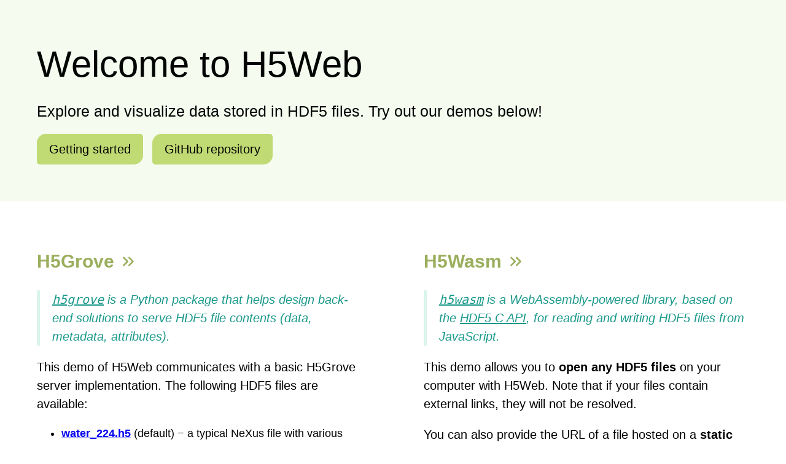

--- FILE ---
content_type: text/html; charset=UTF-8
request_url: https://h5web.panosc.eu/
body_size: 445
content:
<!doctype html>
<html lang="en">
  <head>
    <meta charset="utf-8" />
    <meta name="viewport" content="width=device-width, initial-scale=1" />

    <title>H5Web</title>

    <meta name="description" content="Web-based HDF5 file viewer." />
    <link rel="icon" href="/favicon.ico" />
    <link rel="apple-touch-icon" href="/favicon192.png" />
    <script type="module" crossorigin src="/assets/index-C4Soe_KK.js"></script>
    <link rel="stylesheet" crossorigin href="/assets/index-BAXDHjj7.css">
  </head>
  <body>
    <noscript>You need to enable JavaScript to run this app.</noscript>
    <div id="root"></div>
  </body>
</html>


--- FILE ---
content_type: text/css; charset=UTF-8
request_url: https://h5web.panosc.eu/assets/index-BAXDHjj7.css
body_size: 9115
content:
html{line-height:1.15;-webkit-text-size-adjust:100%}body{margin:0}main{display:block}h1{font-size:2em;margin:.67em 0}hr{box-sizing:content-box;height:0;overflow:visible}pre{font-family:monospace,monospace;font-size:1em}a{background-color:transparent}abbr[title]{border-bottom:none;text-decoration:underline;text-decoration:underline dotted}b,strong{font-weight:bolder}code,kbd,samp{font-family:monospace,monospace;font-size:1em}small{font-size:80%}sub,sup{font-size:75%;line-height:0;position:relative;vertical-align:baseline}sub{bottom:-.25em}sup{top:-.5em}img{border-style:none}button,input,optgroup,select,textarea{font-family:inherit;font-size:100%;line-height:1.15;margin:0}button,input{overflow:visible}button,select{text-transform:none}button,[type=button],[type=reset],[type=submit]{-webkit-appearance:button}button::-moz-focus-inner,[type=button]::-moz-focus-inner,[type=reset]::-moz-focus-inner,[type=submit]::-moz-focus-inner{border-style:none;padding:0}button:-moz-focusring,[type=button]:-moz-focusring,[type=reset]:-moz-focusring,[type=submit]:-moz-focusring{outline:1px dotted ButtonText}fieldset{padding:.35em .75em .625em}legend{box-sizing:border-box;color:inherit;display:table;max-width:100%;padding:0;white-space:normal}progress{vertical-align:baseline}textarea{overflow:auto}[type=checkbox],[type=radio]{box-sizing:border-box;padding:0}[type=number]::-webkit-inner-spin-button,[type=number]::-webkit-outer-spin-button{height:auto}[type=search]{-webkit-appearance:textfield;outline-offset:-2px}[type=search]::-webkit-search-decoration{-webkit-appearance:none}::-webkit-file-upload-button{-webkit-appearance:button;font:inherit}details{display:block}summary{display:list-item}template{display:none}[hidden]{display:none}body.reflex-col-resize{cursor:col-resize}body.reflex-row-resize{cursor:row-resize}.reflex-container{justify-content:flex-start;align-items:stretch;align-content:stretch;display:flex;position:relative;height:100%;width:100%}.reflex-container.horizontal{flex-direction:column;min-height:1px}.reflex-container.vertical{flex-direction:row;min-width:1px}.reflex-container>.reflex-element{position:relative;overflow:auto;height:100%;width:100%}.reflex-container.reflex-resizing>.reflex-element{pointer-events:none;-webkit-user-select:none;-moz-user-select:none;user-select:none}.reflex-container>.reflex-element>.reflex-size-aware{height:100%;width:100%}.reflex-container>.reflex-splitter{background-color:#eee;z-index:100}.reflex-container>.reflex-splitter.active,.reflex-container>.reflex-splitter:hover{background-color:#c6c6c6;transition:all 1s ease}.horizontal>.reflex-splitter{border-bottom:1px solid #c6c6c6;border-top:1px solid #c6c6c6;cursor:row-resize;width:100%;height:2px}.reflex-element.horizontal .reflex-handle{cursor:row-resize;-webkit-user-select:none;-moz-user-select:none;user-select:none}.reflex-container.horizontal>.reflex-splitter:hover,.reflex-container.horizontal>.reflex-splitter.active{border-bottom:1px solid #eeeeee;border-top:1px solid #eeeeee}.reflex-container.vertical>.reflex-splitter{border-right:1px solid #c6c6c6;border-left:1px solid #c6c6c6;cursor:col-resize;height:100%;width:2px}.reflex-element.vertical .reflex-handle{cursor:col-resize;-webkit-user-select:none;-moz-user-select:none;user-select:none}.reflex-container.vertical>.reflex-splitter:hover,.reflex-container.vertical>.reflex-splitter.active{border-right:1px solid #eeeeee;border-left:1px solid #eeeeee}.reflex-container>.reflex-splitter.reflex-thin{box-sizing:border-box;-moz-background-clip:padding;-webkit-background-clip:padding;background-clip:padding-box;opacity:.2;z-index:100}.reflex-container>.reflex-splitter.reflex-thin.active .reflex-container>.reflex-splitter.reflex-thin:hover{transition:all 1.5s ease;opacity:.5}.reflex-container.horizontal>.reflex-splitter.reflex-thin{border-bottom:8px solid rgba(255,255,255,0);border-top:8px solid rgba(255,255,255,0);height:17px!important;cursor:row-resize;margin:-8px 0;width:100%}.reflex-container.horizontal>.reflex-splitter.reflex-thin.active,.reflex-container.horizontal>.reflex-splitter.reflex-thin:hover{border-bottom:8px solid #e4e4e4;border-top:8px solid #e4e4e4}.reflex-container.vertical>.reflex-splitter.reflex-thin{border-right:8px solid rgba(255,255,255,0);border-left:8px solid rgba(255,255,255,0);width:17px!important;cursor:col-resize;margin:0 -8px;height:100%}.reflex-container.vertical>.reflex-splitter.reflex-thin.active,.reflex-container.vertical>.reflex-splitter.reflex-thin:hover{border-right:8px solid #e4e4e4;border-left:8px solid #e4e4e4}.btnClean{margin:0;padding:0;background:none;border:none;font:inherit;color:inherit;line-height:inherit;text-align:left;white-space:normal;cursor:pointer}.btnClean:disabled,.btnClean[aria-disabled=true]{opacity:.5;pointer-events:none}.btnLink{composes:btnClean;padding:.25rem .5rem;font-weight:600}.btnLink:hover{text-decoration:underline}.fallback{margin:0;padding:1em;color:var(--secondary-dark)}.error{margin:0;padding:1em;color:brown}*,*:before,*:after{box-sizing:inherit}body{box-sizing:border-box;min-width:42em;font-family:var(--sans-serif);line-height:1.2;color:#020402}body{--primary: #c0da74;--primary-lighter: #eaf0cd;--primary-light: #d4e09b;--primary-dark: #9aae5d;--primary-bg: #f5fbef;--primary-light-bg: #fafdf7;--primary-dark-bg: #dde2d7;--secondary: #8cdfc7;--secondary-light: #b7fcf3;--secondary-lighter: #dbfef9;--secondary-dark: #1b998b;--secondary-dark-15: #1b998b26;--secondary-darker: #0e5846;--secondary-bg: #d9f4ec;--secondary-light-bg: #ecfaf6;--monospace: "SFMono-Regular", Consolas, "Liberation Mono", Menlo, Courier, monospace;--sans-serif: -apple-system, BlinkMacSystemFont, "Segoe UI", "Roboto", "Oxygen", "Ubuntu", "Cantarell", "Fira Sans", "Droid Sans", "Helvetica Neue", sans-serif}#root{height:100vh}._root_077dd17{display:flex;overflow:hidden}._grid_e4e1ff3{z-index:0;display:grid;grid-template-areas:"colHeaders colHeaders" "rowHeaders grid";grid-template-columns:min-content 1fr;grid-template-rows:min-content 1fr;color:var(--h5w-matrix--color, inherit);font-family:var(--h5w-matrix--fontFamily, monospace);font-size:var(--h5w-matrix--fontSize, inherit);scrollbar-width:thin}._grid_e4e1ff3>:last-child{grid-area:grid}._colHeaders_1bcee95{grid-area:colHeaders;position:sticky;top:0;z-index:2;display:flex}._rowHeaders_367b9c1{grid-area:rowHeaders;position:sticky;left:0;z-index:1;display:flex;flex-direction:column}._indexCell_7685316{flex:none;display:flex;align-items:center;justify-content:center;background-color:var(--h5w-matrix-indexCell--bgColor, #eee);color:var(--h5w-matrix-indexCell--color, var(--h5w-matrix--color, inherit));font-family:var( --h5w-matrix-indexCell--fontFamily, var(--h5w-matrix--fontFamily, monospace) );font-size:var( --h5w-matrix-indexCell--fontSize, var(--h5w-matrix--fontSize, inherit) );font-weight:var(--h5w-matrix-indexCell--fontWeight, 600)}._indexCell_7685316[data-bg]{background-color:var(--h5w-matrix-indexCell--bgColorAlt, lightgray)}._topLeftCell_ce5928f{position:sticky;left:0;top:0;z-index:1}._dataCell_1d77c61{display:flex;align-items:center;justify-content:center;background-color:var(--h5w-matrix-cell--bgColor, transparent);overflow:hidden;white-space:nowrap}._dataCell_1d77c61[data-bg]{background-color:var(--h5w-matrix-cell--bgColorAlt, #eee)}._selection_169c2f7{transition:fill-opacity .3s}._btn_6521082{display:flex;align-items:center;padding:0 .25rem}._btn_6521082[hidden]{display:none}a._btn_6521082{color:inherit;text-decoration:none}._btn_6521082[data-small]{padding:0 .125rem}._btnLike_1c88546{display:flex;align-items:center;justify-content:center;height:var(--h5w-btn--height, 1.875rem);padding:0 .5rem;border-radius:.5rem;transition:background-color .05s ease-in-out,box-shadow .05s ease-in-out;white-space:nowrap}._btn_6521082[data-small]>._btnLike_1c88546{height:calc(var(--h5w-btn--height, 1.875rem) - .125rem);border-radius:.875rem;font-size:.875em}._btn_6521082[data-raised]>._btnLike_1c88546{background-color:var(--h5w-btnRaised--bgColor, transparent);box-shadow:0 0 1px inset var(--h5w-btnRaised--shadowColor, gray),-1px -1px 2px inset var(--h5w-btnRaised--shadowColor, gray)}._icon_eeb473b{font-size:1.5em;padding-top:1px}._icon_eeb473b:not(:last-child){margin-right:.375rem}._btn_6521082[data-small] ._icon_eeb473b{font-size:1.375em}._btn_6521082[data-small] ._icon_eeb473b:not(:last-child){margin-right:.25rem}._label_0c7a8ab{margin-right:.125rem;line-height:1.5em}._btn_6521082:hover>._btnLike_1c88546{background-color:var(--h5w-btn-hover--bgColor, whitesmoke);box-shadow:-1px -1px 2px inset var(--h5w-btn-hover--shadowColor, var(--h5w-btnRaised--shadowColor, gray))}._btn_6521082[data-raised]:hover>._btnLike_1c88546{box-shadow:0 0 1px inset var(--h5w-btnRaised-hover--shadowColor, dimgray),-1px -1px 2px inset var(--h5w-btnRaised-hover--shadowColor, dimgray)}._btn_6521082:active>._btnLike_1c88546,._btn_6521082[data-raised]:active>._btnLike_1c88546,._btn_6521082[aria-pressed=true]>._btnLike_1c88546,._btn_6521082[aria-checked=true]>._btnLike_1c88546,._btn_6521082[aria-haspopup][aria-expanded=true]>._btnLike_1c88546{background-color:var(--h5w-btnPressed--bgColor, white);box-shadow:1px 1px 2px inset var(--h5w-btnPressed--shadowColor, var(--h5w-btnRaised--shadowColor, gray))}._btn_6521082[aria-pressed=true]:hover>._btnLike_1c88546,._btn_6521082[aria-checked=true]:hover>._btnLike_1c88546,._btn_6521082[aria-haspopup][aria-expanded=true]:hover>._btnLike_1c88546{box-shadow:1px 1px 2px inset var( --h5w-btnPressed-hover--shadowColor, var(--h5w-btnRaised-hover--shadowColor, dimgray) )}._popup_2564cd3{background-color:var(--h5w-toolbar-popup--bgColor, rgba(255, 255, 255, .9));box-shadow:#0000001a 0 0 0 1px,#0000001a 0 4px 11px}._menu_c14aa86{display:flex;flex-direction:column;padding:.25rem 0;overflow:hidden auto;scrollbar-width:thin;background-color:var(--h5w-selector-menu--bgColor, white);box-shadow:#0000001a 0 0 0 1px,#0000001a 0 4px 11px}._btn_e69cd2d{padding:.5rem;font-size:.75em}._btnLike_7c88a39{height:1.625rem;background-color:#ffffffb3;box-shadow:#0000001a 0 0 0 1px,#0000001a 0 4px 11px}._overlay_e252acd{z-index:var(--h5w-zi-tooltip)}._guides_63940c4{stroke:var(--h5w-tooltip-guide--color, gray);stroke-width:var(--h5w-tooltip-guide--width, 1.5);stroke-opacity:var(--h5w-tooltip-guide--opacity, .5)}._overlay_2bb6b2b{z-index:var(--h5w-zi-tooltip)}._tooltip_4555844{padding:.25rem .5rem;background-color:var(--h5w-tooltip--bgColor, rgba(255, 255, 255, .9));border-radius:.25rem;box-shadow:#21212133 0 1px 2px;color:var(--h5w-tooltip--color, inherit);font-family:var(--h5w-tooltip--fontFamily, inherit);font-size:var(--h5w-tooltip--fontSize, .75em);user-select:none}._axis_28af9db,._grid_3a77a15{overflow:visible;z-index:var(--h5w-zi-axisSystem);pointer-events:none}._axis_28af9db[data-type=abscissa]{grid-area:bottom-axis}._axis_28af9db[data-type=ordinate]{grid-area:left-axis;transform:translate(100%)}._axis_28af9db>g>line{stroke:var(--h5w-grid--color, gray);stroke-opacity:var(--h5w-grid--opacity, .33)}._tick_c18f709>line{stroke:var(--h5w-ticks--color, gray)}._tick_c18f709>text{fill:currentColor;color:var(--h5w-tickLabels--color, #333);font-family:var(--h5w-tickLabels--fontFamily, inherit);font-size:var(--h5w-tickLabels--fontSize, .75em);user-select:none}._label_914ee7b{fill:currentColor;color:var(--h5w-axisLabels--color, #333);font-family:var(--h5w-axisLabels--fontFamily, inherit);font-size:var(--h5w-axisLabels--fontSize, inherit);font-weight:var(--h5w-axisLabels--fontWeight, 600);text-anchor:middle}._grid_3a77a15{grid-area:canvas}._grid_3a77a15 line{stroke:var(--h5w-grid--color, gray);stroke-opacity:var(--h5w-grid--opacity, .33)}._visCanvas_3cb3b44{flex:1;overflow:hidden;z-index:0;display:grid;grid-template-areas:". title" "left-axis canvas" ". bottom-axis";--h5w-zi-canvas: -3000;--h5w-zi-axisSystem: -2000;--h5w-zi-svgOverlay: -1000;--h5w-zi-tooltip: 1000;--h5w-zi-floatingToolbar: 2000}._title_9562e50{grid-area:title;display:flex;justify-content:center;align-items:center;margin:0;color:var(--h5w-plotTitle--color, inherit);font-family:var(--h5w-plotTitle--fontFamily, inherit);font-size:var(--h5w-plotTitle--fontSize, 1.125em);font-weight:var(--h5w-plotTitle--fontWeight, inherit)}._canvasArea_69bfc1c{grid-area:canvas;position:relative;background-color:var(--h5w-canvas--bgColor, transparent);user-select:none}._canvasArea_69bfc1c,._r3fRoot_3620c7e{pointer-events:none!important}._r3fRoot_3620c7e canvas{position:relative;z-index:var(--h5w-zi-canvas);pointer-events:auto}._svgOverlay_89a9c85{position:absolute;left:0;top:0;width:100%;height:100%;z-index:var(--h5w-zi-svgOverlay)}._floatingToolbar_b90c233{grid-area:canvas;justify-self:end;align-self:end;z-index:var(--h5w-zi-floatingToolbar);display:flex}._root_9992e08{flex:1;display:flex;min-width:0;min-height:0;margin:0;--curve-color: var(--h5w-line--color, darkblue);--aux-colors: var( --h5w-line--colorAux, orangered, forestgreen, red, mediumorchid, olive )}._tooltipItem_075a101{display:flex;align-items:baseline}._tooltipValue_e1c253b[data-hidden]{opacity:.3}._tooltipValue_e1c253b,._tooltipValue_e1c253b+._tooltipAux_ca3050f{margin-top:.25rem}._tooltipValue_e1c253b strong{font-weight:600;font-size:1.125em}._mark_8222a99{content:"";display:block;width:.75em;height:.375rem;margin-right:.375rem;padding-bottom:.125rem;background-color:currentColor;transform:translateY(-1px)}._colorBar_66c7134{position:relative;z-index:0;display:grid;padding:20px 0 10px}._colorBar_66c7134:not([data-horizontal]){grid-template-rows:min-content 1fr min-content;grid-template-columns:2.25rem 3.75rem;grid-template-areas:"max ." "gradient axis" "min ."}._colorBar_66c7134[data-horizontal]{height:7rem;grid-template-rows:2.25rem 3.5rem;grid-template-columns:min-content 1fr min-content;grid-template-areas:"min gradient max" ". axis ."}._gradientBar_22aa07e{grid-area:gradient;display:flex;border:1px solid currentColor;z-index:1}._gradient_5028da0{flex:1;background-repeat:no-repeat}._axis_45e10e2{grid-area:axis;display:block;overflow:visible;transform:translateY(.5px)}._tick_0494fa9 line{stroke:var(--h5w-colorBar-ticks--color, var(--h5w-ticks--color, gray))}._tick_0494fa9 text{fill:currentColor;color:var( --h5w-colorBar-tickLabels--color, var(--h5w-tickLabels--color, #333) );font-family:var( --h5w-colorBar-tickLabels--fontFamily, var(--h5w-tickLabels--fontFamily, inherit) );font-size:var(--h5w-colorBar-tickLabels--fontSize, .75em)}._bound_55feb4d{display:inline-flex;align-self:center;justify-content:center;color:var(--h5w-colorBar-bounds--color, #333);font-size:var(--h5w-colorBar-bounds--fontSize, .75em);white-space:nowrap}._minBound_2eb2cd5{grid-area:min;margin:8px 0 0}._maxBound_fd53d64{grid-area:max;margin:0 0 8px}._colorBar_66c7134[data-horizontal] ._bound_55feb4d{min-width:3.75em}._colorBar_66c7134[data-horizontal] ._minBound_2eb2cd5{justify-content:flex-end;margin:0 8px 0 0}._colorBar_66c7134[data-horizontal] ._maxBound_fd53d64{justify-content:flex-start;margin:0 0 0 8px}._root_6d371c0{flex:1;display:flex;min-width:0;min-height:0;margin:0}._tooltipValue_e465db0{margin-top:.25rem}._tooltipValue_e465db0>strong{font-weight:600;font-size:1.125em}._root_57389f5{flex:1;display:flex;min-width:0;min-height:0;margin:0}._tooltipValue_fca43c9{margin-top:.25rem}._tooltipValue_fca43c9>strong{font-weight:600;font-size:1.125em}._toolbar_d5cccca{flex:1;position:relative;z-index:1;display:flex;min-width:0;height:var(--h5w-toolbar--height, 2.5rem);padding:0 .5rem;background-color:var(--h5w-toolbar--bgColor, aliceblue);font-size:.875rem}._controls_be8fe1e{flex:1;display:flex;justify-content:flex-end;min-width:0}._controlWrapper_c36bb00[data-measured=false]{position:relative;overflow:hidden}._controlWrapper_c36bb00[data-measured=false]>._control_101b83a{position:absolute}._controlWrapper_c36bb00,._control_101b83a{display:flex}._sep_6edfb67{margin:.375rem .25rem;border-left:1px solid var(--h5w-toolbar-separator--color, rgba(0, 0, 0, .2))}._arrowIcon_99ebe82{align-self:center;margin-top:1px;margin-left:1px;margin-right:-.25rem;color:var(--h5w-selector-arrowIcon--color, dimgray);font-size:1.25em}._btn_2b334bf[aria-expanded=true] ._arrowIcon_99ebe82{transform:rotate(180deg)}._btnOption_06418d9{display:flex;align-items:center;padding:.5rem .75rem;line-height:1.5em;transition:background-color .05s ease-in-out;white-space:nowrap}._btnOption_06418d9:hover,._btnOption_06418d9[data-active]{background-color:var(--h5w-selector-option-hover--bgColor, whitesmoke)}._btnOption_06418d9:focus-visible{outline:1px solid var(--h5w-selector-option-focus--outlineColor, gray);outline-offset:-1px}._btnOption_06418d9[aria-selected]{background-color:var(--h5w-selector-option-selected--bgColor, #eee)}._list_b0767cb{margin:0;padding:.25rem .5rem;list-style-type:none}._entry_d39423a{display:flex;align-items:center;justify-content:space-between;padding:.375rem 0;white-space:nowrap}._shortcut_383919f{margin-left:1rem;padding:.25rem;background-color:var(--h5w-interactionHelp-shortcut--bgColor, lightgray);border-radius:.25rem;color:var(--h5w-interactionHelp-shortcut--color, inherit)}._controlWrapper_25c755a[data-measured=false]{position:relative;overflow:hidden}._controlWrapper_25c755a[data-measured=false]>._control_d75f5a1{position:absolute}._controlWrapper_25c755a,._control_d75f5a1{display:flex}._popup_ab5c2f1{padding:.25rem}._control_0d225a6{display:flex;justify-content:var(--h5w-overflowMenu-control--justify, flex-end);min-height:calc(var(--h5w-btn--height, 1.875rem) + .5rem)}._group_624a105{display:flex;padding:0 .25rem}._btn_a693009{padding:0!important}._btn_a693009:not(:first-child)>._btnLike_87e92aa{border-top-left-radius:0;border-bottom-left-radius:0}._btn_a693009:not(:last-child)>._btnLike_87e92aa{margin-right:-1px;border-top-right-radius:0;border-bottom-right-radius:0}._btn_a693009[data-hint] ._label_12ae3a6{position:relative;top:1px;border-bottom:1px dotted currentColor;line-height:1.1}._label_3dba578{margin-top:.75rem;margin-bottom:.5rem;padding-left:.75rem;color:var(--h5w-selector-groupLabel--color, gray);text-transform:uppercase;font-size:.75em;font-weight:600}._options_cf698d2{display:flex;flex-direction:column}._option_3156c25{display:flex;align-items:center;padding:.375rem .75rem;white-space:nowrap}._option_3156c25:hover{background-color:var(--h5w-selector-option-hover--bgColor, whitesmoke)}._optionText_f5f5b59{margin-left:.375rem}._label_d0988ab{display:flex;align-items:center;padding:.375rem .75rem;white-space:nowrap}._label_d0988ab:hover{background-color:var(--h5w-selector-option-hover--bgColor, whitesmoke)}._text_9c4a774{margin-left:.375rem}._menu_81108c4{padding:.5rem 0}._sep_cf3e9d9{margin:.375rem .75rem;border-top:1px solid var(--h5w-toolbar-separator--color, rgba(0, 0, 0, .2))}._container_26cb3ca{display:flex;flex-direction:column;width:20rem;height:10rem;padding-left:2rem;padding-bottom:1rem;padding-right:1rem}._histogram_b7fe990{overflow:visible;background-color:var(--h5w-histogram--bgColor, white)}._bar_37560e2{fill:var(--h5w-histogram--color, royalblue)}._markers_0c8c1fa{color:var(--h5w-histogram-marker--color, midnightblue);stroke:currentColor;fill:currentColor}._boundEditor_4e71d5c{display:flex;align-items:center;margin-bottom:.75rem;font-weight:700}._label_e5d85c0{width:2.5em;margin:0 1rem 0 0;text-transform:uppercase;font-size:inherit;color:var(--h5w-domainControls--colorAlt, #333)}._value_e888893{flex:1;width:8.5em;margin-right:.375rem;padding:.25rem .375rem;background-color:#ffffff80;border:1px solid transparent;border-radius:.125rem;box-shadow:0 0 2px var(--h5w-domainControls-boundInput--shadowColor, dimgray);text-align:right;color:var(--h5w-domainControls--colorAlt, #333);font-weight:inherit;line-height:inherit;transition:background-color .05s ease-in-out,box-shadow .05s ease-in-out;cursor:text}._value_e888893:hover{box-shadow:1px 1px 2px 1px var(--h5w-domainControls-boundInput--shadowColor, dimgray)}._value_e888893:focus,._boundEditor_4e71d5c[data-editing=true] ._value_e888893:hover{box-shadow:1px 1px 2px 1px var(--h5w-domainControls-boundInput-focus--shadowColor, royalblue);outline:none}._boundEditor_4e71d5c[data-error] ._label_e5d85c0,._boundEditor_4e71d5c[data-error] ._value_e888893{color:var(--h5w-error--color, brown)}._boundEditor_4e71d5c[data-editing=true] ._value_e888893{background-color:var( --h5w-domainControls-boundInput-editing--bgColor, white );border-color:var( --h5w-domainControls-boundInput-editing--borderColor, royalblue );outline:none}._root_a55d0c1>p{margin-bottom:.75rem}._root_a55d0c1>p:last-child{margin-bottom:0}._dataRange_7bcb392{margin:1rem 0;white-space:nowrap}._dataRange_7bcb392>span{margin-left:.5rem;font-weight:700;color:var(--h5w-domainControls--colorAlt, #333)}._autoscale_0d51cd0{display:flex;align-items:center;margin:0 0 1rem}._autoscale_0d51cd0>button:first-of-type{margin-left:.5rem}._actionBtn_c9d0c77{display:flex;align-items:center;padding:.25rem;font-size:1.125em;border-radius:.5rem;transition:background-color .05s ease-in-out,box-shadow .05s ease-in-out}._actionBtn_c9d0c77:hover{background-color:var(--h5w-btn-hover--bgColor, whitesmoke);box-shadow:-1px -1px 2px inset var(--h5w-btnRaised--shadowColor, gray)}._actionBtn_c9d0c77:active{box-shadow:1px 1px 2px inset var(--h5w-btnRaised--shadowColor, gray)}._error_93f431e{display:flex;align-items:flex-start;min-height:2rem;margin:-.25rem 0 1rem;color:var(--h5w-error--color, brown)}._errorMessage_0e43ca6{flex:1;font-size:.9375em;font-weight:600}._errorMessage_0e43ca6>svg{vertical-align:-.125em}._errorMessage_0e43ca6>strong{font-weight:700}._swapBtn_a795882{font-size:1.5em}._slider_3d0d565{display:flex;margin-right:-.25rem;font-size:.75rem;cursor:pointer;--track-width: var(--h5w-domainSlider-track--width, 8rem);--track-height: var(--h5w-domainSlider-track--height, .625rem);--thumb-size: calc(var(--track-height) * 2.5);--thumb-size-auto: calc(var(--thumb-size) * .9)}._thumb_40c506c{top:0;bottom:0;display:flex;justify-content:center;align-items:center;width:var(--thumb-size);cursor:ew-resize}._thumbBtnLike_1d61950{position:relative;padding:0;border-radius:50%;box-shadow:-1px -1px 2px inset var(--h5w-btnRaised-hover--shadowColor, dimgray);transition:background-color .05s ease-in-out,box-shadow .05s ease-in-out}._thumb_40c506c[data-auto=false]>._thumbBtnLike_1d61950{width:var(--thumb-size);height:var(--thumb-size);background-color:var(--h5w-domainSlider-thumb--bgColor, lightgray)}._thumb_40c506c[data-auto=true]>._thumbBtnLike_1d61950{width:var(--thumb-size-auto);height:var(--thumb-size-auto);background-color:var(--h5w-domainSlider-thumb-auto--bgColor, whitesmoke)}._thumb_40c506c[data-auto=false]:hover>._thumbBtnLike_1d61950{opacity:.8;box-shadow:-2px -2px 2px inset var(--h5w-btnRaised-hover--shadowColor, dimgray)}._thumb_40c506c[data-auto=true]:hover>._thumbBtnLike_1d61950{box-shadow:-2px -2px 2px inset var(--h5w-btnRaised-hover--shadowColor, dimgray)}._thumb_40c506c[data-error]{color:var(--h5w-error--color, brown);font-size:1.125em}._icon_159e4c6{position:absolute;top:50%;left:50%;transform:translate(-52%,-52%)}._track_4eb00b4{position:relative;flex:none;align-self:center;width:var(--track-width);height:var(--track-height);margin:0 calc(var(--thumb-size) / 2);background-color:var(--h5w-domainSlider-track--bgColor, lightgray);box-shadow:1px 1px 2px inset var(--h5w-domainSlider-track--shadowColor, gray);border-radius:calc(var(--track-height) / 2);overflow:hidden}._dataTrack_0750ada{position:absolute;top:0;bottom:0;background-color:var(--h5w-domainSlider-dataTrack--bgColor, royalblue);box-shadow:0 -2px 3px inset var(--h5w-domainSlider-dataTrack--shadowColor, midnightblue);border-radius:2px}._root_df68a93{position:relative;display:flex;flex-direction:column;align-items:center}._root_df68a93[data-disabled]{pointer-events:none}._sliderContainer_664bea7{display:flex;flex:1;padding:0 .375rem;margin-right:-.375rem}._root_df68a93[data-disabled]>._sliderContainer_664bea7{opacity:.5}._popupOuter_15ced34{position:absolute;z-index:2;bottom:1px;padding-top:6px;transform:translateY(100%);padding-left:2rem;padding-right:2rem;padding-bottom:2rem}._popup_4c97dc2{display:flex;align-items:center;padding:1rem .375rem 1rem .75rem;background-color:var( --h5w-domainWidget-popup--bgColor, var(--h5w-toolbar-popup--bgColor, rgba(255, 255, 255, .9)) )}._option_1b457b1{flex:1;display:flex;align-items:center;justify-content:space-between}._gradient_9930ee0{position:relative;top:1px;width:2rem;height:1.25em;margin-left:.625rem}._label_d7b783d{align-self:center;margin-left:.25rem;color:var( --h5w-selector-label--color, var(--h5w-toolbar-label--color, royalblue) );white-space:nowrap}._groups_1d3e069{margin:-.5rem 0 0;padding-left:0;list-style-type:none}._groups_1d3e069>li{display:flex;flex-direction:column;padding-top:1rem}._groupLabel_646a540{margin-bottom:.25rem;padding-left:.75rem;color:var(--h5w-selector-groupLabel--color, gray);text-transform:uppercase;font-size:.75em;font-weight:600}._root_efb7bf4{display:flex;align-items:center}._label_1dd5229{color:var(--h5w-toolbar-label--color, royalblue);margin:0 .25rem}._mapper_a677bda{display:flex;flex-direction:column;padding:1rem .375rem;background-color:var(--h5w-dimMapper--bgColor, ghostwhite);overflow:hidden auto;scrollbar-width:thin}._axisMapperWrapper_3ae117e{display:flex;flex-direction:column;justify-content:center}._axisMapper_b889e10{display:flex;align-items:center;margin-bottom:.375rem;padding-left:.25rem;font-size:.875em}._axisLabel_1c512ce{margin-right:.125rem;font-family:math;font-size:1.25em;font-style:italic;font-weight:700;line-height:.96}._dims_9a12ed9{padding-right:.25rem}._dimsLabel_5430149{margin-right:.25rem}._dimSize_877261e{flex:1 0;padding:0 .1875rem;text-align:center}._sliders_166506a{flex:1;display:flex;justify-content:center;padding:.5rem 0}._container_c64935a{flex:0 1 4rem;display:flex;flex-direction:column;padding:0 .5rem;--track-width: var(--h5w-slicingSlider-track--width, 2px);--track-color: var(--h5w-slicingSlider-track--color, slategray);--thumb-size: 1.375em;--thumb-bgColor: var(--h5w-slicingSlider-thumb--bgColor, whitesmoke)}._label_52b3d7b{margin-bottom:.25rem;text-align:center;font-size:.875em}._sublabel_6f3264b{font-size:.75em;color:var(--h5w-slicingSlider-bounds--color, #333)}._slider_cf053ba{flex:1 1 3rem;display:flex;flex-direction:column;align-items:center;min-height:5rem;cursor:pointer}._track_fdae076{flex:1;margin:calc(var(--thumb-size) / 2) 0;border-left:var(--track-width) solid var(--track-color);border-radius:var(--track-width)}._thumb_1551d2b{display:flex;align-items:center;justify-content:center;padding:.125rem .25rem;background-color:var(--thumb-bgColor);border:2px solid var(--h5w-slicingSlider-thumb--borderColor, var(--track-color));border-radius:calc(var(--thumb-size) / 2);height:var(--thumb-size);min-width:var(--thumb-size);cursor:grab}._thumbValue_09fabd7{font-size:.625em}._mark_52eff18{width:.5rem;height:.5rem;background-color:var( --h5w-slicingSlider-mark--bgColor, var(--thumb-bgColor) );border:2px solid var(--h5w-slicingSlider-mark--borderColor, var(--track-color));border-radius:50%;transform:translateY(-100%)}._root_fe1b4f0{display:flex;align-items:center}._label_32cfd23{color:var(--h5w-toolbar-label--color, royalblue);margin:0 .25rem;white-space:nowrap}._input_576cfe5{width:4.5rem;margin-right:.125rem;padding:.25rem .375rem;background-color:#ffffff80;border:none;border-radius:.125rem;box-shadow:0 0 2px var(--h5w-toolbar-input--shadowColor, dimgray);font-weight:inherit;line-height:inherit;transition:background-color .05s ease-in-out,box-shadow .05s ease-in-out}._input_576cfe5:hover{box-shadow:1px 1px 2px 1px var(--h5w-toolbar-input-hover--shadowColor, gray)}._input_576cfe5:focus{background-color:#fff;box-shadow:1px 1px 2px 1px var(--h5w-toolbar-input-focus--shadowColor, royalblue);outline:none}._input_576cfe5[data-modified]{background-color:#fff;font-weight:700}._root_de5e16d{flex:1;overflow:auto;scrollbar-width:thin}._raw_a34bae3{min-width:fit-content;margin:0;padding:1rem 1.5rem!important;color:inherit;font-family:var(--monospace);font-size:inherit}._root_60afa7f{flex:1;overflow:auto;scrollbar-width:thin}._img_37044dc{display:block}._img_37044dc[data-fit]{max-width:100%;max-height:100%}._img_37044dc:not([data-fit]){max-width:none;max-height:none}._root_60be069{flex:1;overflow:auto}._scalar_08b5393{min-width:fit-content;margin:0;padding:1rem 1.5rem!important;color:inherit;font-family:var(--monospace);font-size:inherit}._root_d500ce2{flex:1;display:flex;min-width:0;min-height:0;margin:0}._canvas_aede682{margin-right:1rem}._root_1be0d98{box-sizing:border-box;background-color:#fff;font-family:var(--sans-serif);line-height:1.2;color:#020402}._root_1be0d98{--primary: #c0da74;--primary-light: #d4e09b;--primary-lighter: #eaf0cd;--primary-dark: #9aae5d;--primary-bg: #f5fbef;--primary-light-bg: #fafdf7;--primary-dark-bg: #dde2d7;--secondary: #8cdfc7;--secondary-light: #b7fcf3;--secondary-lighter: #dbfef9;--secondary-dark: #1b998b;--secondary-dark-15: #1b998b26;--secondary-darker: #0e5846;--secondary-bg: #d9f4ec;--secondary-light-bg: #ecfaf6;--monospace: "SFMono-Regular", Consolas, "Liberation Mono", Menlo, Courier, monospace;--sans-serif: -apple-system, BlinkMacSystemFont, "Segoe UI", "Roboto", "Oxygen", "Ubuntu", "Cantarell", "Fira Sans", "Droid Sans", "Helvetica Neue", sans-serif;--toolbar-height: 2.875rem;--toolbarBtn-height: 2rem}._root_1be0d98{--h5w-matrix--fontFamily: var(--monospace);--h5w-matrix-cell--bgColorAlt: var(--secondary-light-bg);--h5w-matrix-indexCell--bgColor: var(--primary-bg);--h5w-matrix-indexCell--bgColorAlt: var(--primary-light-bg);--h5w-matrix-anchorCell--bgColor: var(--primary-dark-bg);--h5w-btn--height: var(--toolbarBtn-height);--h5w-btn-hover--bgColor: var(--secondary-lighter);--h5w-btnPressed--bgColor: var(--secondary-light);--h5w-toolbar--height: var(--toolbar-height);--h5w-toolbar--bgColor: var(--secondary-light-bg);--h5w-toolbar-label--color: var(--secondary-dark);--h5w-toolbar-input-focus--shadowColor: var(--secondary-dark);--h5w-domainSlider-track--bgColor: var(--secondary-dark-15);--h5w-domainSlider-dataTrack--bgColor: var(--secondary-dark);--h5w-domainSlider-dataTrack--shadowColor: var(--secondary-darker);--h5w-domainSlider-thumb--bgColor: var(--secondary);--h5w-domainSlider-thumb-auto--bgColor: var(--secondary-light);--h5w-domainControls-boundInput-focus--shadowColor: var(--secondary-dark);--h5w-domainControls-boundInput-editing--borderColor: var(--secondary-dark);--h5w-selector-option-hover--bgColor: var(--secondary-light-bg);--h5w-selector-option-selected--bgColor: var(--secondary-light);--h5w-histogram--color: var(--secondary-dark);--h5w-histogram-marker--color: var(--secondary-darker);--h5w-interactionHelp-shortcut--bgColor: var(--primary-light);--h5w-dimMapper--bgColor: var(--primary-light-bg);--h5w-slicingSlider-bounds--color: var(--secondary-darker);--h5w-slicingSlider-track--color: var(--secondary-dark);--h5w-slicingSlider-thumb--borderColor: var(--secondary);--h5w-slicingSlider-thumb--bgColor: var(--primary-bg)}._root_1be0d98 *,._root_1be0d98 *:before,._root_1be0d98 *:after{box-sizing:inherit}._root_1be0d98 abbr[title]{cursor:help;border-bottom:1px dotted;text-decoration:none}@media(min-width:50em){._root_1be0d98{font-size:1.125rem}}@media(prefers-color-scheme:dark){._root_1be0d98[data-allow-dark-mode]{filter:invert();--h5w-btnRaised--shadowColor: #f5f5f5;--h5w-btnRaised-hover--shadowColor: #fff;--h5w-domainSlider-track--shadowColor: #f5f5f5;--h5w-domainSlider-dataTrack--shadowColor: #fff;--h5w-line--color: deepskyblue;--h5w-line--colorAux: orange, lightgreen, red, violet, gold}._root_1be0d98[data-allow-dark-mode] [data-keep-colors],._root_1be0d98[data-allow-dark-mode] [data-keep-canvas-colors] canvas{filter:invert()}}@media(prefers-reduced-motion){._root_1be0d98 *,._root_1be0d98 *:before,._root_1be0d98 *:after{animation-duration:.01ms!important;animation-iteration-count:1!important;transition-duration:.01ms!important}}._sidebarArea_f6a8251{display:flex;flex-direction:column;scrollbar-width:thin;background-color:var(--primary-bg)}._splitter_b32a85c{width:5px!important;border-color:#d3d3d3!important;transition:background-color .2s ease-in-out!important}._splitter_b32a85c:hover{background-color:#d3d3d3!important}._mainArea_53eef69{display:flex;flex-direction:column}._fallbackBar_5e000f6{flex:none;height:var(--toolbar-height);background-color:var(--secondary-light-bg)}._fallbackBar_5e000f6[data-mode=inspect]{background-color:var(--primary-bg)}._error_b3efbfc{grid-area:vis}._error_b3efbfc>span{margin-left:.5rem}._detailedError_1c739c0{overflow:auto;scrollbar-width:thin}._detailedError_1c739c0>summary{cursor:pointer}._detailedError_1c739c0>pre{font-size:.875em}._bar_44e8594{flex:none;display:flex;justify-content:space-between;height:var(--toolbar-height);padding:0 .5rem;background-color:var(--secondary-bg);font-size:.875rem}._sep_a6b77c4{margin-left:.375rem;margin-right:.375rem}._breadCrumbs_a1ef867{flex:1;display:flex;align-items:center;overflow:hidden;min-width:0;margin:0;padding:0 .5rem;font-size:inherit;font-weight:inherit;line-height:1.3;white-space:nowrap}._crumbButton_6fb167e{position:relative;display:flex;align-items:center;min-width:0}._crumbButton_6fb167e[data-current]{flex:none;font-weight:600;padding-right:1rem}._crumbButton_6fb167e:hover{text-decoration:underline}._crumb_4d216ba{margin:0 .125rem .125rem;overflow:hidden;text-overflow:ellipsis}._separator_1d42779{flex:none;min-width:.75rem}._copyIcon_95eb44f{position:absolute;font-size:.9rem;top:calc(50% - .125rem);right:.875rem;margin:2px 0 1px;transform:translate(100%,-50%)}._crumbButton_6fb167e:not(:hover,:focus-visible,[data-copied])>._copyIcon_95eb44f{display:none}._table_adcb29d{width:100%;margin-bottom:.25rem;text-align:left;border-collapse:collapse}._table_adcb29d:not(:first-child){margin-top:1rem}._title_032ad9a{text-transform:capitalize}._table_adcb29d th{font-weight:500}._table_adcb29d thead th{height:var(--toolbar-height);padding:0 1rem;background-color:var(--primary-bg);font-size:1.25rem}._table_adcb29d tbody th,._table_adcb29d tbody td{padding:.5rem 1rem;vertical-align:top}._table_adcb29d tbody th{width:15%}._table_adcb29d tbody td._raw_0dfe586{padding:0}._table_adcb29d tbody tr:first-child>th,._table_adcb29d tbody tr:first-child>td{padding-top:1rem}._table_adcb29d tbody tr:first-child>td._raw_0dfe586{padding-top:.5rem}._metadataViewer_9f12c41{flex:1;overflow-y:scroll;scrollbar-width:thin}._empty_597c1eb{padding:1rem}._attrValue_41aacf0{display:flex;align-items:center}._attrValueBtn_83eb1ce{display:flex;align-items:center;font-weight:600;color:var(--secondary-darker);white-space:nowrap}._attrValueBtn_83eb1ce:hover{text-decoration:underline}._attrValueBtn_83eb1ce>svg{margin-left:.25rem;transform:translateY(1px)}._attrValueWrapper_8dbc992{display:flex;margin:0 -.25rem}._attrValueWrapper_8dbc992>span{margin:0 .25rem}._heading_424289e{padding:.5rem 1rem;cursor:pointer}._heading_424289e:hover{text-decoration:underline}._content_53c754b{margin:0;padding:.75rem 1rem;font-family:var(--monospace)}._explorer_eac6cdb{position:relative;flex:1;min-width:0}._group_e783fc3{list-style:none;margin:0;padding:0}._entity_897d406{position:relative}._btn_8ac396f{display:flex;align-items:center;width:100%;height:var(--toolbarBtn-height);padding:0 1rem 0 calc(.25rem + (var(--level) + 1) * .75rem)}._btn_8ac396f:hover,._btn_8ac396f:focus{background-color:var(--primary-light)}._btn_8ac396f:focus{outline:1px solid var(--primary-dark);outline-offset:-1px}._btn_8ac396f[aria-selected=true]{background-color:var(--primary);font-weight:700}._fileBtn_72fe1a5{height:var(--toolbar-height);margin:0;padding:0 1rem;font-weight:600}._icon_edde2d8{flex:none;margin-right:.3125rem;margin-bottom:-.125rem;font-size:.75em}._fileIcon_f23111e{font-size:1em;margin-left:-.375rem;margin-right:.375rem}._name_4f019c1{overflow:hidden;text-overflow:ellipsis;white-space:nowrap;line-height:1.5}._spinner_3264f55{position:absolute;top:.5rem;right:.75rem;font-size:.75em;animation:_spin_410d8fd 1.5s ease-in-out infinite,_fade_38ad372 .1s .1s backwards}._nx_1572534{background-color:var(--secondary-dark);color:#fff;font-size:.625rem;font-weight:700;margin-left:.5rem;margin-bottom:-.125rem;padding:.125rem .25rem;border-radius:.375rem}@keyframes _spin_410d8fd{to{transform:rotate(360deg)}}@keyframes _fade_38ad372{0%{opacity:0}}._container_1cbec26{display:flex;flex-direction:column}._inputRow_1f9ee0f{display:flex;align-items:center;height:var(--toolbar-height);padding:0 .5rem}._input_9edc471{flex:1;height:var(--toolbarBtn-height);padding:0 .5rem;border:none;border-radius:.5rem;box-shadow:0 0 2px #696969;outline:none}._input_9edc471:hover,._input_9edc471:focus{box-shadow:0 0 2px 1px #696969}._entries_f59864d{list-style:none;margin:0;padding:0;text-overflow:ellipsis}._entries_f59864d button{padding-left:1rem}._tabBar_a2eb0b1{display:flex;height:var(--toolbar-height);font-size:1.25rem;background-color:var(--primary-lighter)}._tab_7ff4a31{display:flex;justify-content:center;align-items:center;width:var(--toolbar-height);padding:.25rem 0;border-bottom:solid .25rem transparent;background-color:var(--primary-lighter, aliceblue)}._tab_7ff4a31:hover{background-color:var(--primary-light);border-bottom-color:var(--primary)}._tab_7ff4a31[aria-selected=true]{border-bottom-color:var(--primary-dark)}._visManager_b004213{flex:1;min-height:0;display:flex;flex-direction:column;scrollbar-width:thin}._visBar_e55d832{flex:none;display:flex;height:var(--toolbar-height);background-color:var(--secondary-light-bg)}._visArea_66e57d4{flex:1;min-height:0;display:grid;grid-template:"dimMapper bar" auto "dimMapper vis" 1fr / min-content 1fr}._fallback_1bb6c7d>p:first-child{margin:0}._fallbackHint_eb025c4{margin:.75em 0 0;font-style:italic;font-size:90%}._dimMapper_cb617a5{grid-area:dimMapper}._vis_9d56957{grid-area:vis}._loader_faef7e6{grid-area:vis;display:flex;align-items:center;justify-content:center;flex-direction:column}._progressBars_7ac98d0{display:flex;flex-direction:column;justify-content:center;width:100%;max-width:20rem;min-height:4.5rem;margin-bottom:.75rem}._progress_d2bfc9c{width:100%;height:1rem;margin-bottom:.5rem;background-color:var(--primary-dark-bg);border:none;border-radius:.75rem;overflow:hidden;appearance:none;--indeterminate-bg: linear-gradient( -45deg, rgba(255, 255, 255, .15) 25%, transparent 25%, transparent 50%, rgba(255, 255, 255, .15) 50%, rgba(255, 255, 255, .15) 75%, transparent 75%, transparent )}._progress_d2bfc9c::-webkit-progress-value{background-color:var(--primary)}._progress_d2bfc9c::-moz-progress-bar{background-color:var(--primary)}._progress_d2bfc9c:indeterminate::-webkit-progress-value{width:100%!important;background-image:var(--indeterminate-bg);background-size:3rem 3rem;animation:_stripes_617f19e 1s linear infinite}._progress_d2bfc9c:indeterminate::-moz-progress-bar{background-image:var(--indeterminate-bg);background-size:3rem 3rem;animation:_stripes_617f19e 1s linear infinite}@keyframes _stripes_617f19e{to{background-position:3rem 0}}._loader_faef7e6>p{margin:0 0 .25rem}._grid_f779eb8{--w: 2rem;display:grid;grid:var(--w) var(--w) var(--w) / var(--w) var(--w) var(--w);width:calc(var(--w) * 3);height:calc(var(--w) * 3);margin-bottom:1rem}._grid_f779eb8>div{background-color:var(--primary-dark-bg);animation:_scaleDelay_e793c96 1.3s infinite ease-in-out}._grid_f779eb8>div:nth-child(1){animation-delay:.2s}._grid_f779eb8>div:nth-child(2){animation-delay:.3s}._grid_f779eb8>div:nth-child(3){animation-delay:.4s}._grid_f779eb8>div:nth-child(4){animation-delay:.1s}._grid_f779eb8>div:nth-child(5){animation-delay:.2s}._grid_f779eb8>div:nth-child(6){animation-delay:.3s}._grid_f779eb8>div:nth-child(7){animation-delay:0s}._grid_f779eb8>div:nth-child(8){animation-delay:.1s}._grid_f779eb8>div:nth-child(9){animation-delay:.2s}@keyframes _scaleDelay_e793c96{0%,70%,to{transform:scaleZ(1)}35%{transform:scale3D(0,0,1)}}._wrapper_f6ccd8f{z-index:1;display:flex;padding:0 .5rem;font-size:.875rem}._inner_5a2060b{padding:.25rem 0}._allAuxOption_98f3f9f{color:var(--h5w-selector-groupLabel--color, gray);text-transform:uppercase;font-size:.75em;font-weight:600;line-height:1.6}._wrapper_1a3a657{z-index:1;display:flex;padding:0 .5rem;font-size:.875rem}._selector_3fe9c65{display:flex;font-size:.875em}._btn_c5b22d4{display:flex;align-items:center;padding:.125rem 1rem 0;border-bottom:.25rem solid transparent;line-height:1;outline-offset:-1px;transition:border-color 0s ease-out}._btn_c5b22d4:hover,._btn_c5b22d4[aria-selected=true]{transition-duration:.2s,.2s}._btn_c5b22d4:hover{border-bottom-color:var(--secondary-light)}._btn_c5b22d4[aria-selected=true]{border-bottom-color:var(--secondary);font-weight:600}._icon_2b01d4a{width:1.125em;height:1.125em;margin-right:.5rem;margin-bottom:-.0625em}._ctaBtn_327a824{text-decoration:none;background-color:var(--primary);margin-right:.5em;padding:.5em 1em;border-radius:.75em .25em;color:inherit}._ctaBtn_327a824:hover,._ctaBtn_327a824:focus-visible{background-color:var(--secondary)}._ctaBtn_327a824:hover{text-decoration:underline}._root_65bbf70{font-size:1.125em;line-height:1.5}._header_e998f81{background-color:var(--primary-bg)}._max_b84ec90{margin:0 auto;padding:0 1.5em}._header_e998f81>._max_b84ec90{padding-top:3em;padding-bottom:3em}._title_ce58b2b{font-size:2em;font-weight:300;margin:0}._intro_fc20d6c{margin:.5em 0 .75em}._intro_fc20d6c>span{white-space:nowrap}._cta_43bf041{display:flex}._demos_0153d3d{margin-bottom:3em}._demos_0153d3d h2{margin-top:1.5em}._demos_0153d3d a:not(._demoLink_b49f8b6):hover,._demos_0153d3d a:not(._demoLink_b49f8b6):focus-visible{text-decoration:none}._demoLink_b49f8b6{display:inline-flex;align-items:center;color:var(--primary-dark);text-decoration:none}._demoLink_b49f8b6:hover,._demoLink_b49f8b6:focus-visible{color:var(--secondary-dark)}._demoLink_b49f8b6:hover{text-decoration:underline}._demoLink_b49f8b6>svg{margin-left:.25em}._demoContext_1e853c4{padding-left:1em;border-left:5px solid var(--secondary-bg);color:var(--secondary-dark);font-style:italic}._demoFiles_607bc9c{font-size:.875em}._tip_7736670{display:flex;align-items:center;gap:1rem;color:var(--secondary-darker);background-color:var(--secondary-light-bg);margin-top:2.5rem;padding:1rem 1.5rem;border-radius:1rem}._tipIcon_e17f3b3{font-size:3.5em;color:var(--secondary-dark)}._tip_7736670>p{margin:0}._demoContext_1e853c4 a,._tip_7736670 a{color:inherit}@media(min-width:40em){._max_b84ec90{max-width:45em;padding:0 2em}._title_ce58b2b{font-size:3em}._intro_fc20d6c{font-size:1.25em}}@media(min-width:70em){._root_65bbf70{font-size:1.25em}._max_b84ec90{max-width:90em;padding:0 3em}._intro_fc20d6c{font-weight:300}._ctaBtn_d490260{margin-right:.75em}._demos_0153d3d{display:grid;grid-template-columns:1fr 1fr;padding-top:1.5em}._demos_0153d3d>section:nth-child(odd){padding-right:2.5em}._demos_0153d3d>section:nth-child(2n){padding-left:2.5em}}@media(min-width:130em){._title_ce58b2b{font-size:4em}._intro_fc20d6c{font-size:1.5em}}
